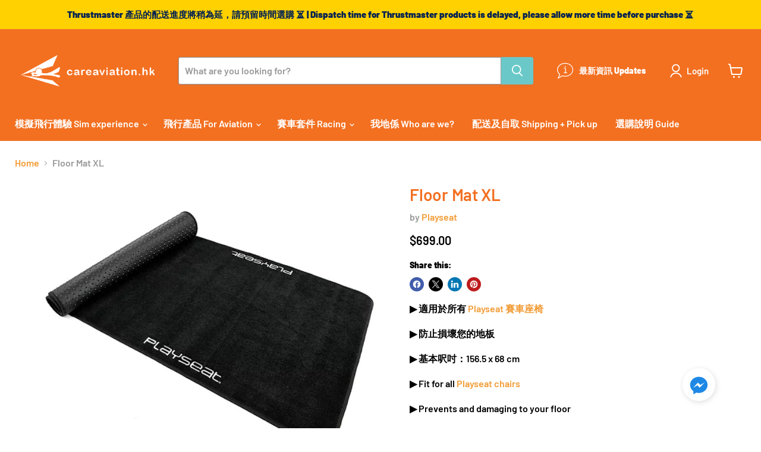

--- FILE ---
content_type: text/javascript; charset=utf-8
request_url: https://careaviation.hk/products/floor-mat-xl.js
body_size: 539
content:
{"id":7354913587359,"title":"Floor Mat XL","handle":"floor-mat-xl","description":"\u003cp\u003e▶️ \u003cspan data-mce-fragment=\"1\"\u003e適用於所有 \u003ca href=\"https:\/\/careaviation.hk\/collections\/vendors?q=Playseat\"\u003ePlayseat 賽車座椅\u003c\/a\u003e\u003c\/span\u003e\u003c\/p\u003e\n\u003cp\u003e\u003cspan data-mce-fragment=\"1\"\u003e▶️ 防止損壞您的地板\u003c\/span\u003e\u003c\/p\u003e\n\u003cp\u003e\u003cmeta charset=\"utf-8\"\u003e\u003cspan\u003e▶️ 基本呎吋：156.5 x 68 cm\u003c\/span\u003e\u003c\/p\u003e\n\u003cp\u003e▶️ Fit for all \u003ca href=\"https:\/\/careaviation.hk\/collections\/vendors?q=Playseat\"\u003e\u003cspan data-mce-fragment=\"1\"\u003ePlayseat chairs\u003c\/span\u003e\u003c\/a\u003e\u003c\/p\u003e\n\u003cp\u003e\u003cmeta charset=\"utf-8\"\u003e\u003cspan\u003e▶️ Prevents and damaging to your floor\u003c\/span\u003e\u003c\/p\u003e\n\u003cp\u003e\u003cspan\u003e\u003cmeta charset=\"utf-8\"\u003e▶️ Basic size：156.5 x 68 cm\u003c\/span\u003e\u003c\/p\u003e","published_at":"2022-12-16T21:48:42+08:00","created_at":"2022-04-05T20:49:30+08:00","vendor":"Playseat","type":"","tags":["Gearplanet","Racing"],"price":69900,"price_min":69900,"price_max":69900,"available":true,"price_varies":false,"compare_at_price":null,"compare_at_price_min":0,"compare_at_price_max":0,"compare_at_price_varies":false,"variants":[{"id":42056437104799,"title":"Default Title","option1":"Default Title","option2":null,"option3":null,"sku":"PLS-FMXL","requires_shipping":true,"taxable":false,"featured_image":null,"available":true,"name":"Floor Mat XL","public_title":null,"options":["Default Title"],"price":69900,"weight":2800,"compare_at_price":null,"inventory_management":"shopify","barcode":"","requires_selling_plan":false,"selling_plan_allocations":[]}],"images":["\/\/cdn.shopify.com\/s\/files\/1\/0579\/9470\/7103\/products\/a2e62c_045fd9e305894bb6b0745fccb1d9f49d_mv2.webp?v=1649163215"],"featured_image":"\/\/cdn.shopify.com\/s\/files\/1\/0579\/9470\/7103\/products\/a2e62c_045fd9e305894bb6b0745fccb1d9f49d_mv2.webp?v=1649163215","options":[{"name":"Title","position":1,"values":["Default Title"]}],"url":"\/products\/floor-mat-xl","media":[{"alt":null,"id":25119204704415,"position":1,"preview_image":{"aspect_ratio":1.241,"height":419,"width":520,"src":"https:\/\/cdn.shopify.com\/s\/files\/1\/0579\/9470\/7103\/products\/a2e62c_045fd9e305894bb6b0745fccb1d9f49d_mv2.webp?v=1649163215"},"aspect_ratio":1.241,"height":419,"media_type":"image","src":"https:\/\/cdn.shopify.com\/s\/files\/1\/0579\/9470\/7103\/products\/a2e62c_045fd9e305894bb6b0745fccb1d9f49d_mv2.webp?v=1649163215","width":520}],"requires_selling_plan":false,"selling_plan_groups":[]}

--- FILE ---
content_type: application/x-javascript; charset=utf-8
request_url: https://bundler.nice-team.net/app/shop/status/charity-for-aviation-recreation-and-education-limited.myshopify.com.js?1768978423
body_size: -181
content:
var bundler_settings_updated='1760549133c';

--- FILE ---
content_type: text/javascript; charset=utf-8
request_url: https://careaviation.hk/products/floor-mat-xl.js
body_size: 606
content:
{"id":7354913587359,"title":"Floor Mat XL","handle":"floor-mat-xl","description":"\u003cp\u003e▶️ \u003cspan data-mce-fragment=\"1\"\u003e適用於所有 \u003ca href=\"https:\/\/careaviation.hk\/collections\/vendors?q=Playseat\"\u003ePlayseat 賽車座椅\u003c\/a\u003e\u003c\/span\u003e\u003c\/p\u003e\n\u003cp\u003e\u003cspan data-mce-fragment=\"1\"\u003e▶️ 防止損壞您的地板\u003c\/span\u003e\u003c\/p\u003e\n\u003cp\u003e\u003cmeta charset=\"utf-8\"\u003e\u003cspan\u003e▶️ 基本呎吋：156.5 x 68 cm\u003c\/span\u003e\u003c\/p\u003e\n\u003cp\u003e▶️ Fit for all \u003ca href=\"https:\/\/careaviation.hk\/collections\/vendors?q=Playseat\"\u003e\u003cspan data-mce-fragment=\"1\"\u003ePlayseat chairs\u003c\/span\u003e\u003c\/a\u003e\u003c\/p\u003e\n\u003cp\u003e\u003cmeta charset=\"utf-8\"\u003e\u003cspan\u003e▶️ Prevents and damaging to your floor\u003c\/span\u003e\u003c\/p\u003e\n\u003cp\u003e\u003cspan\u003e\u003cmeta charset=\"utf-8\"\u003e▶️ Basic size：156.5 x 68 cm\u003c\/span\u003e\u003c\/p\u003e","published_at":"2022-12-16T21:48:42+08:00","created_at":"2022-04-05T20:49:30+08:00","vendor":"Playseat","type":"","tags":["Gearplanet","Racing"],"price":69900,"price_min":69900,"price_max":69900,"available":true,"price_varies":false,"compare_at_price":null,"compare_at_price_min":0,"compare_at_price_max":0,"compare_at_price_varies":false,"variants":[{"id":42056437104799,"title":"Default Title","option1":"Default Title","option2":null,"option3":null,"sku":"PLS-FMXL","requires_shipping":true,"taxable":false,"featured_image":null,"available":true,"name":"Floor Mat XL","public_title":null,"options":["Default Title"],"price":69900,"weight":2800,"compare_at_price":null,"inventory_management":"shopify","barcode":"","requires_selling_plan":false,"selling_plan_allocations":[]}],"images":["\/\/cdn.shopify.com\/s\/files\/1\/0579\/9470\/7103\/products\/a2e62c_045fd9e305894bb6b0745fccb1d9f49d_mv2.webp?v=1649163215"],"featured_image":"\/\/cdn.shopify.com\/s\/files\/1\/0579\/9470\/7103\/products\/a2e62c_045fd9e305894bb6b0745fccb1d9f49d_mv2.webp?v=1649163215","options":[{"name":"Title","position":1,"values":["Default Title"]}],"url":"\/products\/floor-mat-xl","media":[{"alt":null,"id":25119204704415,"position":1,"preview_image":{"aspect_ratio":1.241,"height":419,"width":520,"src":"https:\/\/cdn.shopify.com\/s\/files\/1\/0579\/9470\/7103\/products\/a2e62c_045fd9e305894bb6b0745fccb1d9f49d_mv2.webp?v=1649163215"},"aspect_ratio":1.241,"height":419,"media_type":"image","src":"https:\/\/cdn.shopify.com\/s\/files\/1\/0579\/9470\/7103\/products\/a2e62c_045fd9e305894bb6b0745fccb1d9f49d_mv2.webp?v=1649163215","width":520}],"requires_selling_plan":false,"selling_plan_groups":[]}

--- FILE ---
content_type: text/javascript; charset=utf-8
request_url: https://careaviation.hk/products/floor-mat-xl.js
body_size: -93
content:
{"id":7354913587359,"title":"Floor Mat XL","handle":"floor-mat-xl","description":"\u003cp\u003e▶️ \u003cspan data-mce-fragment=\"1\"\u003e適用於所有 \u003ca href=\"https:\/\/careaviation.hk\/collections\/vendors?q=Playseat\"\u003ePlayseat 賽車座椅\u003c\/a\u003e\u003c\/span\u003e\u003c\/p\u003e\n\u003cp\u003e\u003cspan data-mce-fragment=\"1\"\u003e▶️ 防止損壞您的地板\u003c\/span\u003e\u003c\/p\u003e\n\u003cp\u003e\u003cmeta charset=\"utf-8\"\u003e\u003cspan\u003e▶️ 基本呎吋：156.5 x 68 cm\u003c\/span\u003e\u003c\/p\u003e\n\u003cp\u003e▶️ Fit for all \u003ca href=\"https:\/\/careaviation.hk\/collections\/vendors?q=Playseat\"\u003e\u003cspan data-mce-fragment=\"1\"\u003ePlayseat chairs\u003c\/span\u003e\u003c\/a\u003e\u003c\/p\u003e\n\u003cp\u003e\u003cmeta charset=\"utf-8\"\u003e\u003cspan\u003e▶️ Prevents and damaging to your floor\u003c\/span\u003e\u003c\/p\u003e\n\u003cp\u003e\u003cspan\u003e\u003cmeta charset=\"utf-8\"\u003e▶️ Basic size：156.5 x 68 cm\u003c\/span\u003e\u003c\/p\u003e","published_at":"2022-12-16T21:48:42+08:00","created_at":"2022-04-05T20:49:30+08:00","vendor":"Playseat","type":"","tags":["Gearplanet","Racing"],"price":69900,"price_min":69900,"price_max":69900,"available":true,"price_varies":false,"compare_at_price":null,"compare_at_price_min":0,"compare_at_price_max":0,"compare_at_price_varies":false,"variants":[{"id":42056437104799,"title":"Default Title","option1":"Default Title","option2":null,"option3":null,"sku":"PLS-FMXL","requires_shipping":true,"taxable":false,"featured_image":null,"available":true,"name":"Floor Mat XL","public_title":null,"options":["Default Title"],"price":69900,"weight":2800,"compare_at_price":null,"inventory_management":"shopify","barcode":"","requires_selling_plan":false,"selling_plan_allocations":[]}],"images":["\/\/cdn.shopify.com\/s\/files\/1\/0579\/9470\/7103\/products\/a2e62c_045fd9e305894bb6b0745fccb1d9f49d_mv2.webp?v=1649163215"],"featured_image":"\/\/cdn.shopify.com\/s\/files\/1\/0579\/9470\/7103\/products\/a2e62c_045fd9e305894bb6b0745fccb1d9f49d_mv2.webp?v=1649163215","options":[{"name":"Title","position":1,"values":["Default Title"]}],"url":"\/products\/floor-mat-xl","media":[{"alt":null,"id":25119204704415,"position":1,"preview_image":{"aspect_ratio":1.241,"height":419,"width":520,"src":"https:\/\/cdn.shopify.com\/s\/files\/1\/0579\/9470\/7103\/products\/a2e62c_045fd9e305894bb6b0745fccb1d9f49d_mv2.webp?v=1649163215"},"aspect_ratio":1.241,"height":419,"media_type":"image","src":"https:\/\/cdn.shopify.com\/s\/files\/1\/0579\/9470\/7103\/products\/a2e62c_045fd9e305894bb6b0745fccb1d9f49d_mv2.webp?v=1649163215","width":520}],"requires_selling_plan":false,"selling_plan_groups":[]}

--- FILE ---
content_type: text/javascript; charset=utf-8
request_url: https://careaviation.hk/products/floor-mat-xl.js
body_size: -55
content:
{"id":7354913587359,"title":"Floor Mat XL","handle":"floor-mat-xl","description":"\u003cp\u003e▶️ \u003cspan data-mce-fragment=\"1\"\u003e適用於所有 \u003ca href=\"https:\/\/careaviation.hk\/collections\/vendors?q=Playseat\"\u003ePlayseat 賽車座椅\u003c\/a\u003e\u003c\/span\u003e\u003c\/p\u003e\n\u003cp\u003e\u003cspan data-mce-fragment=\"1\"\u003e▶️ 防止損壞您的地板\u003c\/span\u003e\u003c\/p\u003e\n\u003cp\u003e\u003cmeta charset=\"utf-8\"\u003e\u003cspan\u003e▶️ 基本呎吋：156.5 x 68 cm\u003c\/span\u003e\u003c\/p\u003e\n\u003cp\u003e▶️ Fit for all \u003ca href=\"https:\/\/careaviation.hk\/collections\/vendors?q=Playseat\"\u003e\u003cspan data-mce-fragment=\"1\"\u003ePlayseat chairs\u003c\/span\u003e\u003c\/a\u003e\u003c\/p\u003e\n\u003cp\u003e\u003cmeta charset=\"utf-8\"\u003e\u003cspan\u003e▶️ Prevents and damaging to your floor\u003c\/span\u003e\u003c\/p\u003e\n\u003cp\u003e\u003cspan\u003e\u003cmeta charset=\"utf-8\"\u003e▶️ Basic size：156.5 x 68 cm\u003c\/span\u003e\u003c\/p\u003e","published_at":"2022-12-16T21:48:42+08:00","created_at":"2022-04-05T20:49:30+08:00","vendor":"Playseat","type":"","tags":["Gearplanet","Racing"],"price":69900,"price_min":69900,"price_max":69900,"available":true,"price_varies":false,"compare_at_price":null,"compare_at_price_min":0,"compare_at_price_max":0,"compare_at_price_varies":false,"variants":[{"id":42056437104799,"title":"Default Title","option1":"Default Title","option2":null,"option3":null,"sku":"PLS-FMXL","requires_shipping":true,"taxable":false,"featured_image":null,"available":true,"name":"Floor Mat XL","public_title":null,"options":["Default Title"],"price":69900,"weight":2800,"compare_at_price":null,"inventory_management":"shopify","barcode":"","requires_selling_plan":false,"selling_plan_allocations":[]}],"images":["\/\/cdn.shopify.com\/s\/files\/1\/0579\/9470\/7103\/products\/a2e62c_045fd9e305894bb6b0745fccb1d9f49d_mv2.webp?v=1649163215"],"featured_image":"\/\/cdn.shopify.com\/s\/files\/1\/0579\/9470\/7103\/products\/a2e62c_045fd9e305894bb6b0745fccb1d9f49d_mv2.webp?v=1649163215","options":[{"name":"Title","position":1,"values":["Default Title"]}],"url":"\/products\/floor-mat-xl","media":[{"alt":null,"id":25119204704415,"position":1,"preview_image":{"aspect_ratio":1.241,"height":419,"width":520,"src":"https:\/\/cdn.shopify.com\/s\/files\/1\/0579\/9470\/7103\/products\/a2e62c_045fd9e305894bb6b0745fccb1d9f49d_mv2.webp?v=1649163215"},"aspect_ratio":1.241,"height":419,"media_type":"image","src":"https:\/\/cdn.shopify.com\/s\/files\/1\/0579\/9470\/7103\/products\/a2e62c_045fd9e305894bb6b0745fccb1d9f49d_mv2.webp?v=1649163215","width":520}],"requires_selling_plan":false,"selling_plan_groups":[]}

--- FILE ---
content_type: text/javascript; charset=utf-8
request_url: https://careaviation.hk/products/floor-mat-xl.js
body_size: 515
content:
{"id":7354913587359,"title":"Floor Mat XL","handle":"floor-mat-xl","description":"\u003cp\u003e▶️ \u003cspan data-mce-fragment=\"1\"\u003e適用於所有 \u003ca href=\"https:\/\/careaviation.hk\/collections\/vendors?q=Playseat\"\u003ePlayseat 賽車座椅\u003c\/a\u003e\u003c\/span\u003e\u003c\/p\u003e\n\u003cp\u003e\u003cspan data-mce-fragment=\"1\"\u003e▶️ 防止損壞您的地板\u003c\/span\u003e\u003c\/p\u003e\n\u003cp\u003e\u003cmeta charset=\"utf-8\"\u003e\u003cspan\u003e▶️ 基本呎吋：156.5 x 68 cm\u003c\/span\u003e\u003c\/p\u003e\n\u003cp\u003e▶️ Fit for all \u003ca href=\"https:\/\/careaviation.hk\/collections\/vendors?q=Playseat\"\u003e\u003cspan data-mce-fragment=\"1\"\u003ePlayseat chairs\u003c\/span\u003e\u003c\/a\u003e\u003c\/p\u003e\n\u003cp\u003e\u003cmeta charset=\"utf-8\"\u003e\u003cspan\u003e▶️ Prevents and damaging to your floor\u003c\/span\u003e\u003c\/p\u003e\n\u003cp\u003e\u003cspan\u003e\u003cmeta charset=\"utf-8\"\u003e▶️ Basic size：156.5 x 68 cm\u003c\/span\u003e\u003c\/p\u003e","published_at":"2022-12-16T21:48:42+08:00","created_at":"2022-04-05T20:49:30+08:00","vendor":"Playseat","type":"","tags":["Gearplanet","Racing"],"price":69900,"price_min":69900,"price_max":69900,"available":true,"price_varies":false,"compare_at_price":null,"compare_at_price_min":0,"compare_at_price_max":0,"compare_at_price_varies":false,"variants":[{"id":42056437104799,"title":"Default Title","option1":"Default Title","option2":null,"option3":null,"sku":"PLS-FMXL","requires_shipping":true,"taxable":false,"featured_image":null,"available":true,"name":"Floor Mat XL","public_title":null,"options":["Default Title"],"price":69900,"weight":2800,"compare_at_price":null,"inventory_management":"shopify","barcode":"","requires_selling_plan":false,"selling_plan_allocations":[]}],"images":["\/\/cdn.shopify.com\/s\/files\/1\/0579\/9470\/7103\/products\/a2e62c_045fd9e305894bb6b0745fccb1d9f49d_mv2.webp?v=1649163215"],"featured_image":"\/\/cdn.shopify.com\/s\/files\/1\/0579\/9470\/7103\/products\/a2e62c_045fd9e305894bb6b0745fccb1d9f49d_mv2.webp?v=1649163215","options":[{"name":"Title","position":1,"values":["Default Title"]}],"url":"\/products\/floor-mat-xl","media":[{"alt":null,"id":25119204704415,"position":1,"preview_image":{"aspect_ratio":1.241,"height":419,"width":520,"src":"https:\/\/cdn.shopify.com\/s\/files\/1\/0579\/9470\/7103\/products\/a2e62c_045fd9e305894bb6b0745fccb1d9f49d_mv2.webp?v=1649163215"},"aspect_ratio":1.241,"height":419,"media_type":"image","src":"https:\/\/cdn.shopify.com\/s\/files\/1\/0579\/9470\/7103\/products\/a2e62c_045fd9e305894bb6b0745fccb1d9f49d_mv2.webp?v=1649163215","width":520}],"requires_selling_plan":false,"selling_plan_groups":[]}

--- FILE ---
content_type: image/svg+xml
request_url: https://chicons.io/images/editor/icon-library/sales/color/box.svg
body_size: 3132
content:
<?xml version="1.0" encoding="iso-8859-1"?>
<!-- Generator: Adobe Illustrator 19.0.0, SVG Export Plug-In . SVG Version: 6.00 Build 0)  -->
<svg version="1.1" id="Capa_1" xmlns="http://www.w3.org/2000/svg" xmlns:xlink="http://www.w3.org/1999/xlink" x="0px" y="0px"
	 viewBox="0 0 512 512" style="enable-background:new 0 0 512 512;" xml:space="preserve">
<path style="fill:#FFE17D;" d="M249.03,10.865L28.063,117.537c-2.77,1.337-4.531,4.143-4.531,7.219v262.485
	c0,3.076,1.761,5.881,4.531,7.219L249.03,501.135c4.404,2.126,9.536,2.126,13.94,0l220.967-106.674
	c2.77-1.337,4.531-4.143,4.531-7.219V124.757c0-3.076-1.761-5.881-4.531-7.219L262.97,10.865
	C258.566,8.739,253.434,8.739,249.03,10.865z"/>
<path style="fill:#FFC350;" d="M24.865,120.368c-0.843,1.283-1.333,2.793-1.333,4.388v262.485c0,3.077,1.761,5.881,4.531,7.219
	L249.03,501.135c2.202,1.063,4.586,1.595,6.97,1.595V231.951L24.865,120.368z"/>
<path style="fill:#FFD164;" d="M487.135,120.368c0.843,1.283,1.333,2.793,1.333,4.388v262.485c0,3.077-1.761,5.881-4.531,7.219
	L262.97,501.135c-2.202,1.063-4.586,1.595-6.97,1.595V231.951L487.135,120.368z"/>
<polygon style="fill:#FF8087;" points="408.807,158.052 176.86,46 115.718,75.636 348.185,187.863 "/>
<path style="fill:#E6646E;" d="M348.185,187.863v86.94c0,2.955,3.089,4.894,5.751,3.609l50.34-24.302
	c2.771-1.337,4.531-4.143,4.531-7.219v-88.839L348.185,187.863z"/>
<path d="M491.729,112.97L259.261,0.746c-2.061-0.994-4.461-0.994-6.521,0L20.271,112.97c-2.592,1.251-4.239,3.876-4.239,6.754
	v272.549c0,2.878,1.647,5.503,4.239,6.754l232.468,112.226c1.03,0.497,2.146,0.746,3.261,0.746s2.23-0.249,3.261-0.746
	l232.468-112.226c2.592-1.251,4.239-3.876,4.239-6.754V119.725C495.968,116.846,494.32,114.222,491.729,112.97z M256,15.828
	l215.217,103.897l-62.387,30.118c-0.395-0.301-0.812-0.579-1.27-0.8L193.805,45.853L256,15.828z M176.867,54.333l214.904,103.746
	l-44.015,21.249L132.941,75.623L176.867,54.333z M355.686,192.156l41.113-19.848v78.546l-41.113,19.848V192.156z M263.5,492.551
	V236.658l51.873-25.042c3.73-1.801,5.294-6.284,3.493-10.015c-1.801-3.729-6.284-5.295-10.015-3.493L256,223.623l-20.796-10.04
	c-3.731-1.803-8.214-0.237-10.015,3.493s-0.237,8.214,3.493,10.015l19.818,9.567v255.892L31.032,387.566V131.673l165.6,79.945
	c1.051,0.508,2.162,0.748,3.255,0.748c2.788,0,5.466-1.562,6.759-4.241c1.801-3.73,0.237-8.214-3.493-10.015l-162.37-78.386
	l74.505-35.968L340.582,192.52c0.033,0.046,0.07,0.087,0.104,0.132v89.999c0,2.581,1.327,4.98,3.513,6.353
	c1.214,0.762,2.599,1.147,3.988,1.147c1.112,0,2.227-0.247,3.26-0.746l56.113-27.089c2.592-1.251,4.239-3.875,4.239-6.754v-90.495
	l69.169-33.392v255.893L263.5,492.551z"/>
<path d="M92.926,358.48l-34.115-16.469c-3.732-1.803-8.214-0.237-10.015,3.493s-0.237,8.214,3.493,10.015l34.115,16.469
	c1.051,0.508,2.162,0.748,3.255,0.748c2.788,0,5.466-1.562,6.759-4.241C98.22,364.764,96.656,360.281,92.926,358.48z"/>
<path d="M124.323,338.042l-65.465-31.604c-3.731-1.801-8.214-0.237-10.015,3.494c-1.8,3.73-0.236,8.214,3.494,10.015l65.465,31.604
	c1.051,0.507,2.162,0.748,3.255,0.748c2.788,0,5.466-1.562,6.759-4.241C129.617,344.327,128.053,339.842,124.323,338.042z"/>
<g>
</g>
<g>
</g>
<g>
</g>
<g>
</g>
<g>
</g>
<g>
</g>
<g>
</g>
<g>
</g>
<g>
</g>
<g>
</g>
<g>
</g>
<g>
</g>
<g>
</g>
<g>
</g>
<g>
</g>
</svg>
